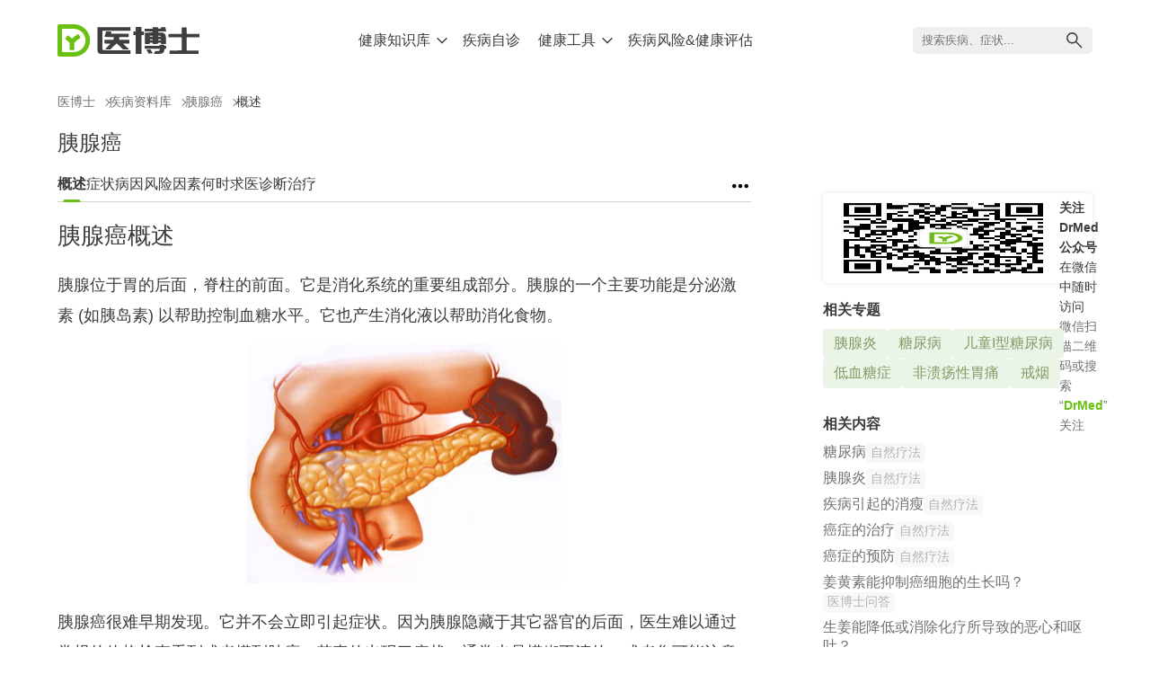

--- FILE ---
content_type: text/html; charset=UTF-8
request_url: https://www.drmed.cn/pancreatic-cancer
body_size: 17403
content:
<!DOCTYPE html>
<html lang="zh-CN">
<head>
  <meta charset="UTF-8">
  <meta name="viewport" content="width=device-width, initial-scale=1, maximum-scale=1, user-scalable=no">
  <meta name="format-detection" content="telephone=no" />
  <link rel="icon" type="image/svg+xml" href="https://static.drmed.cn/assets/favicon.svg" />
  <title>胰腺癌 - 医博士(DrMed)</title>
  <meta name="description" content="胰腺位于胃的后面，脊柱的前面。它是消化系统的重要组成部分。胰腺癌通常发现较晚，加上它播散较快，因此较难治疗。即使在早期被发现，病人仍面临很高的复发和死亡危险。">
  <meta name="keywords" content="胰腺癌,胰腺,胰头十二指肠切除术,远端胰腺切除术,胰胆管造影,胆道造影术,癌症">
  <meta name="csrf-param" content="_csrf-www">
<meta name="csrf-token" content="KAhogULkrma8sspVpUyqAUeXp3_arVcPGv5Jg8-6cRJuMV7PFZWDS433_jHMf81VMtyUBuOaZG5NnT7Zrvw8Rg==">
    <link rel="stylesheet" type="text/css" href="https://static.drmed.cn/assets/css/index-B3rAD4Yi.css">
  <script src="https://at.alicdn.com/t/c/font_4705428_wq035ze0dm.js"></script>
  <script async src="https://www.googletagmanager.com/gtag/js?id=G-H58W38Q48B"></script>
  <script>
    window.dataLayer = window.dataLayer || [];
    function gtag(){dataLayer.push(arguments);}
    gtag('js', new Date());
    gtag('config', 'G-H58W38Q48B');
  </script>
</head>
<body>
<div class="layout">
  <header class="layout-header">
  <div class="header-wrapper container">
    <a href="/" class="header-logo">
      <img src="https://static.drmed.cn/assets/logo.svg" alt="DrMed's Logo">
    </a>
    <nav class="header-top-nav">
      <ul>
  <li class="open">
    <div class="has-sub">
      <span>健康知识库</span>
      <svg class="icon" aria-hidden="true">
        <use xlink:href="#icon-arrow-down"></use>
      </svg>
    </div>
    <ul class="sub-nav">
      <li><a href="/diseases">疾病资料库</a></li>
      <li><a href="/healthyliving">科学养生</a></li>
      <li><a href="/natural">疾病自然疗法</a></li>
      <li><a href="/qa">医博士问答</a></li>
      <li><a href="/firstaid">急救和自理</a></li>
      <li><a href="/special">健康专题</a></li>
    </ul>
  </li>
  <li>
    <div>
      <a href="/self-diagnosis">疾病自诊</a>
    </div>
  </li>
  <li>
    <div class="has-sub">
      <a href="/tools">健康工具</a>
      <svg class="icon" aria-hidden="true">
        <use xlink:href="#icon-arrow-down"></use>
      </svg>
    </div>
    <ul class="sub-nav">
    					<li>
				<a href="/tools/bmi-calculator">计算你的身体质量指数 (BMI)</a>
			</li>
					<li>
				<a href="/tools/calorie-calculator">你每天需多少卡路里?</a>
			</li>
					<li>
				<a href="/tools/target-heart-rate">你的目标心率是多少？</a>
			</li>
					<li>
				<a href="/tools/bac-calculator">估算你的血液酒精浓度 (BAC) </a>
			</li>
					<li>
				<a href="/tools/child-growth-prediction">预测孩子能长多高</a>
			</li>
					<li>
				<a href="/tools/child-growth-assessment">儿童生长发育评估</a>
			</li>
					<li>
				<a href="/tools/fertility-window">女性易孕期自测</a>
			</li>
					<li>
				<a href="/tools/due-date-calculator">分娩日期自测</a>
			</li>
					<li>
				<a href="/tools/smoke-life-span-calculator">算算你因吸烟而减少的寿命</a>
			</li>
					<li>
				<a href="/tools/low-back-surgery">腰背疼痛在什么情况下可考虑手术治疗？</a>
			</li>
					<li>
				<a href="/tools/alzheimer-assessment">老年痴呆症评估</a>
			</li>
					<li>
				<a href="/tools/depression-assessment">忧郁症自我评估</a>
			</li>
		    </ul>
  </li>
  <li>
    <div>
      <a href="/hra">疾病风险&健康评估</a>
    </div>
  </li>
</ul>    </nav>
    <div class="header-right">
      <div class="top-nav-menu">
        <span></span><span></span><span></span>
      </div>
    </div>
  </div>
  </header>
  <div class="layout-body">
  <div class="container">
  <ol id="breadcrumbs" class="breadcrumb mob-1"><li><a href="/">医博士</a></li><li><i class="iconfont icon-arrow"></i><a href="/diseases">疾病资料库</a></li><li><i class="iconfont icon-arrow"></i><a href="/pancreatic-cancer">胰腺癌</a></li><li class="active"><i class="iconfont icon-arrow"></i>概述</li></ol>  <div class="main-title center-title mob-title">胰腺癌</div>
  <div class="follow-gongzhonghao" style="margin-top: 20px;">
        <img src="https://static.drmed.cn/assets/qrcode_for_drmed.jpg">
        <div>
          <p><strong>关注 DrMed 公众号</strong> <span>在微信中随时访问</span></p>
          <p class="pc">微信扫描二维码或搜索 “<strong>DrMed</strong>” 关注</p>
          <p class="mobile">微信搜索 “<strong>DrMed</strong>” 关注或长按二维码图片保存，在微信中打开并识别</p>
        </div>
      </div>  <div class="main-block">
    <div class="content-main">
          <div class="center-guide">
        <ul>
                  <li class="current">
                      <a href="/pancreatic-cancer" title="胰腺癌概述">概述</a>                                    </li>
                                <li>
                      <a href="/pancreatic-cancer/symptoms" title="胰腺癌症状">症状</a>                                    </li>
                                <li>
                      <a href="/pancreatic-cancer/pathogeny" title="胰腺癌病因">病因</a>                                    </li>
                                <li>
                      <a href="/pancreatic-cancer/risk-factor" title="胰腺癌风险因素">风险因素</a>                                    </li>
                                <li>
                      <a href="/pancreatic-cancer/see-doctor" title="胰腺癌何时求医">何时求医</a>                                    </li>
                                <li>
                      <a href="/pancreatic-cancer/diagnosis" title="胰腺癌诊断">诊断</a>                                    </li>
                                <li>
                      <a href="/pancreatic-cancer/treatment" title="胰腺癌治疗">治疗</a>                                    </li>
                                        </ul>
        <svg class="icon expand-list" aria-hidden="true">
          <use href="#icon-more"></use>
        </svg>
      </div>
    
      <h1 class="article-title">胰腺癌概述</h1>
              <div class="article-text">
          <p>胰腺位于胃的后面，脊柱的前面。它是消化系统的重要组成部分。胰腺的一个主要功能是分泌激素 (如胰岛素) 以帮助控制血糖水平。它也产生消化液以帮助消化食物。</p><p class="center"><img src="https://images.drmed.cn/content/200902/20090204023742W0V9.jpg" alt="胰腺" /></p><p>胰腺癌很难早期发现。它并不会立即引起症状。因为胰腺隐藏于其它器官的后面，医生难以通过常规的体格检查看到或者摸到肿瘤。若真的出现了症状，通常也是模糊不清的，或者您可能注意不到它们。这些原因导致胰腺癌通常发现较晚，加上它播散较快，因此较难治疗。即使在早期被发现，病人仍面临很高的复发和死亡危险。</p>        </div>
            <div class="article-footer">
                          <div class="sibling first"><a class="next" href="/pancreatic-cancer/symptoms" title="胰腺癌症状"><span>下一篇:</span>症状</a></div>                <p class="copyright">&copy; 以上资料由医博士(DrMed)编辑。版权归医博士(DrMed)所有，未经授权，不得转载！</p>      </div>
    </div>

    <div class="content-side">
      <div class="follow-gongzhonghao" style="margin-top: 20px;">
        <img src="https://static.drmed.cn/assets/qrcode_for_drmed.jpg">
        <div>
          <p><strong>关注 DrMed 公众号</strong> <span>在微信中随时访问</span></p>
          <p class="pc">微信扫描二维码或搜索 “<strong>DrMed</strong>” 关注</p>
          <p class="mobile">微信搜索 “<strong>DrMed</strong>” 关注或长按二维码图片保存，在微信中打开并识别</p>
        </div>
      </div>                  <div class="relate-centers">
        <h3>相关专题</h3>
        <ul>
                    <li><a href="/pancreatitis">胰腺炎</a></li>
                    <li><a href="/diabetes">糖尿病</a></li>
                    <li><a href="/T1D-Child">儿童I型糖尿病</a></li>
                    <li><a href="/Hypoglycemia">低血糖症</a></li>
                    <li><a href="/Nonulcer-stomach-pain">非溃疡性胃痛</a></li>
                    <li><a href="/smoking">戒烟</a></li>
                  </ul>
      </div>
                      <div class="relate-contents">
        <h3>相关内容</h3>
        <ul>
                    <li>
            <a href="/natural/diabetes-general" title="糖尿病">糖尿病</a>
            <span>自然疗法</span>
          </li>
                    <li>
            <a href="/natural/pancreatitis" title="胰腺炎">胰腺炎</a>
            <span>自然疗法</span>
          </li>
                    <li>
            <a href="/natural/illness-weight-loss" title="疾病引起的消瘦">疾病引起的消瘦</a>
            <span>自然疗法</span>
          </li>
                    <li>
            <a href="/natural/cancer-treatment" title="癌症的治疗">癌症的治疗</a>
            <span>自然疗法</span>
          </li>
                    <li>
            <a href="/natural/cancer-prevention" title="癌症的预防">癌症的预防</a>
            <span>自然疗法</span>
          </li>
                    <li>
            <a href="/qa/curcumin-cancer-growth" title="姜黄素能抑制癌细胞的生长吗？">姜黄素能抑制癌细胞的生长吗？</a>
            <span>医博士问答</span>
          </li>
                    <li>
            <a href="/qa/ginger-nausea-chemotherapy" title="生姜能降低或消除化疗所导致的恶心和呕吐？">生姜能降低或消除化疗所导致的恶心和呕吐？</a>
            <span>医博士问答</span>
          </li>
                    <li>
            <a href="/qa/opiate-pain-addiction" title="癌症病人使用阿片类药物治疗疼痛症状，需要担心上瘾吗？">癌症病人使用阿片类药物治疗疼痛症状，需要担心上瘾吗？</a>
            <span>医博士问答</span>
          </li>
                    <li>
            <a href="/qa/cachexia-cancer" title="对晚期的癌症患者，如何治疗他们的恶病质 (消瘦) 症状？">对晚期的癌症患者，如何治疗他们的恶病质 (消瘦) 症状？</a>
            <span>医博士问答</span>
          </li>
                    <li>
            <a href="/qa/Cyst-tumor-difference" title="肿瘤和囊肿有什么区别？囊肿可能是癌性的吗？">肿瘤和囊肿有什么区别？囊肿可能是癌性的吗？</a>
            <span>医博士问答</span>
          </li>
                    <li>
            <a href="/Med-service-USA/Cancer-best" title="肿瘤科最好的医院">肿瘤科最好的医院</a>
            <span>健康专题</span>
          </li>
                    <li>
            <a href="/hra/disease/d/diabetes" title="糖尿病风险评估">糖尿病风险评估</a>
            <span>健康工具</span>
          </li>
                    <li>
            <a href="/hra/disease/d/pancreatic-cancer" title="胰腺癌风险评估">胰腺癌风险评估</a>
            <span>健康工具</span>
          </li>
                    <li>
            <a href="/news/20120408/Suicide-Cardiovascular-Cancer" title="被诊断出癌症后，患者进行自杀或死于心血管疾病的风险大增">被诊断出癌症后，患者进行自杀或死于心血管疾病的风险大增</a>
            <span>健康资讯</span>
          </li>
                    <li>
            <a href="/news/20120122/processed-meat-pancreatic" title="你每天吃多少加工肉类？">你每天吃多少加工肉类？</a>
            <span>健康资讯</span>
          </li>
                    <li>
            <a href="/news/20110520/Chemo-Combo-Pancreatic" title="联合化疗可成倍提高胰腺癌的存活时间">联合化疗可成倍提高胰腺癌的存活时间</a>
            <span>健康资讯</span>
          </li>
                    <li>
            <a href="/news/20110209/Statins-Colorectal-Cancer" title="他汀类药物有助于降低结直肠癌等癌症的风险">他汀类药物有助于降低结直肠癌等癌症的风险</a>
            <span>健康资讯</span>
          </li>
                    <li>
            <a href="/news/20110124/Metformin-Prevent-Cancer" title="一种常用的糖尿病药物可预防癌症">一种常用的糖尿病药物可预防癌症</a>
            <span>健康资讯</span>
          </li>
                    <li>
            <a href="/news/20110117/Palliative-Care-Life" title="研究发现姑息治疗可延长寿命">研究发现姑息治疗可延长寿命</a>
            <span>健康资讯</span>
          </li>
                    <li>
            <a href="/news/20101114/Sugar-pancreatic-cancer" title="含糖软饮料会升高胰腺癌的风险">含糖软饮料会升高胰腺癌的风险</a>
            <span>健康资讯</span>
          </li>
                    <li>
            <a href="/news/20100105/14-cancer-signs" title="女性经常忽略的14种常见癌症症状">女性经常忽略的14种常见癌症症状</a>
            <span>健康资讯</span>
          </li>
                    <li>
            <a href="/news/20090717/common-cancer-prevention" title="至少三分之一的常见癌症是可以预防的">至少三分之一的常见癌症是可以预防的</a>
            <span>健康资讯</span>
          </li>
                    <li>
            <a href="/news/20090421/pancreas-cancer-obesity" title="过于肥胖的胰腺癌患者手术治疗的预后较差">过于肥胖的胰腺癌患者手术治疗的预后较差</a>
            <span>健康资讯</span>
          </li>
                    <li>
            <a href="/medexpress/20110518/FDA-Pancreatic-everolimus" title="药物依维莫司被批准可用于治疗胰腺癌">药物依维莫司被批准可用于治疗胰腺癌</a>
            <span>医学快递</span>
          </li>
                    <li>
            <a href="/medexpress/20110302/Drugs-Pancreatic-Cancer" title="两种肾癌药物对治疗胰脏癌有疗效">两种肾癌药物对治疗胰脏癌有疗效</a>
            <span>医学快递</span>
          </li>
                  </ul>
      </div>
        </div>
  </div>
</div>
  </div>
  <footer class="layout-footer">
      <div class="footer-wrapper container">
          <div class="footer-info">
          <div class="footer-logo"><img src="https://static.drmed.cn/assets/logo.svg" alt="DrMed's Logo"></div>
          <ul class="footer-about">
              <li><a href="/about-drmed">关于医博士</a></li>
              <li><a href="/about-drmed/copyright">版权声明</a></li>
              <li><a href="/about-drmed/privacy-policy">隐私权声明</a></li>
              <li><a href="/about-drmed/user-agreement">用户使用声明</a></li>
              <li><a href="/about-drmed/contact-us">联系我们</a></li>
          </ul>
          <div class="footer-copyright">
              <span>© 2008-2024 DrMed. All Rights Reserved.</span>
              <div>
                <a target="_blank" href="https://beian.miit.gov.cn">浙ICP备11066121号-1</a>
                <a target="_blank" href="https://www.beian.gov.cn/portal/registerSystemInfo?recordcode=33010802002914">
                    <!-- <img src="https://static.drmed.cn/assets/dist/images/beian.d0289dc.png" alt="beian"> -->
                    浙公网安备 33010802002914号
                </a>
              </div>
          </div>
          </div>
          <div class="footer-concat">
          <div class="wx-qrcode">
              <img src="https://static.drmed.cn/assets/qrcode_for_drmed.jpg" alt="DrMed's Weichat Gongzhong qrcode">
              <div class="wx-subscribe">关注微信公众号</div>
          </div>
          </div>
      </div>
  </footer>
<script src="https://static.drmed.cn/assets/js/index-_yYhlkRc.js"></script>
<script>
    window.__asset_url = "https://static.drmed.cn/assets/";
</script>
            <script type="text/javascript">
                var _gaq = _gaq || [];
                _gaq.push(['_setAccount', 'UA-5854500-1']);
                _gaq.push(['_trackPageview']);
                (function() {
                    var ga = document.createElement('script'); ga.type = 'text/javascript'; ga.async = true;
                    ga.src = 'https://www.google-analytics.com/ga.js';
                    var s = document.getElementsByTagName('script')[0]; s.parentNode.insertBefore(ga, s);
                })();
            </script>            <script>
                var _hmt = _hmt || [];
                (function() {
                    var hm = document.createElement("script");
                    hm.src = "https://hm.baidu.com/hm.js?4521114d579983257b0b61a6ad4b2ddb";
                    var s = document.getElementsByTagName("script")[0];
                    s.parentNode.insertBefore(hm, s);
                })();
            </script></body>
</html>
